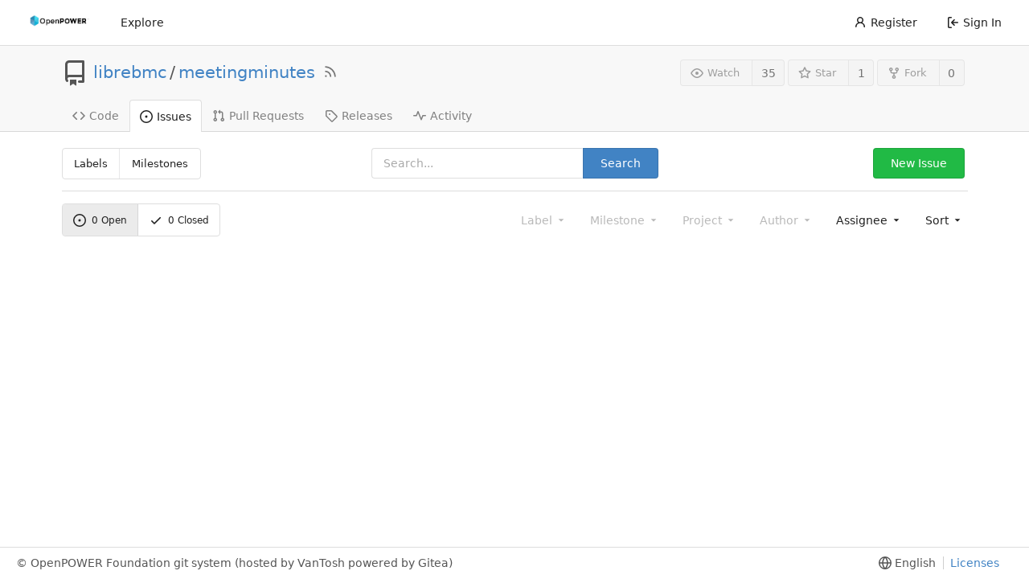

--- FILE ---
content_type: text/html; charset=UTF-8
request_url: https://git.openpowerfoundation.org/librebmc/meetingminutes/issues?q=&type=all&sort=nearduedate&state=open&labels=&milestone=0&project=-1&assignee=0&poster=0
body_size: 6694
content:
<!DOCTYPE html>
<html lang="en-US" class="theme-openpowerfoundation">
<head>
	<meta charset="utf-8">
	<meta name="viewport" content="width=device-width, initial-scale=1">
	<title>Issues - meetingminutes - OpenPOWER Foundation Git System</title>
	<link rel="manifest" href="[data-uri]">
	<meta name="theme-color" content="#6cc644">
	<meta name="default-theme" content="openpowerfoundation">
	<meta name="author" content="librebmc">
	<meta name="description" content="meetingminutes">
	<meta name="keywords" content="openpower,openpowerfoundation,opf,opensource,git,go,gitea,self-hosted">
	<meta name="referrer" content="no-referrer">


	<link rel="alternate" type="application/atom+xml" title="" href="/librebmc/meetingminutes.atom">
	<link rel="alternate" type="application/rss+xml" title="" href="/librebmc/meetingminutes.rss">

	<link rel="icon" href="/assets/img/openpower-small-logo.png" type="image/png">
	<link rel="alternate icon" href="/assets/img/openpower-small-logo.png" type="image/png">
	<link rel="stylesheet" href="/assets/css/index.css?v=1.19.3">
	
<script>
	window.addEventListener('error', function(e) {window._globalHandlerErrors=window._globalHandlerErrors||[]; window._globalHandlerErrors.push(e);});
	window.config = {
		appUrl: 'https:\/\/git.openpower.foundation\/',
		appSubUrl: '',
		assetVersionEncoded: encodeURIComponent('1.19.3'), 
		assetUrlPrefix: '\/assets',
		runModeIsProd:  true ,
		customEmojis: {"codeberg":":codeberg:","git":":git:","gitea":":gitea:","github":":github:","gitlab":":gitlab:","gogs":":gogs:"},
		useServiceWorker:  true ,
		csrfToken: 'uTWbsIowjkoTrMuMWybxc1nJaUg6MTc2OTcxMTE1NDcyNTc1MTQzOQ',
		pageData: {},
		requireTribute:  null ,
		notificationSettings: {"EventSourceUpdateTime":10000,"MaxTimeout":60000,"MinTimeout":10000,"TimeoutStep":10000}, 
		enableTimeTracking:  true ,
		
		mermaidMaxSourceCharacters:  5000 ,
		
		i18n: {
			copy_success: 'Copied!',
			copy_error: 'Copy failed',
			error_occurred: 'An error occurred',
			network_error: 'Network error',
		},
	};
	
	window.config.pageData = window.config.pageData || {};
</script>
<script src="/assets/js/webcomponents.js?v=1.19.3"></script>

	<noscript>
		<style>
			.dropdown:hover > .menu { display: block; }
			.ui.secondary.menu .dropdown.item > .menu { margin-top: 0; }
		</style>
	</noscript>

	
		<meta property="og:title" content="meetingminutes">
		<meta property="og:url" content="https://git.openpower.foundation/librebmc/meetingminutes">
		
	
	<meta property="og:type" content="object">
	
		<meta property="og:image" content="https://git.openpower.foundation/avatars/ebe01bfcc22be2c4a24d2df5fc2b05ba">
	

<meta property="og:site_name" content="OpenPOWER Foundation Git System">

	<link rel="stylesheet" href="/assets/css/theme-openpowerfoundation.css?v=1.19.3">


</head>
<body>
	

	<div class="full height">
		<noscript>This website works better with JavaScript.</noscript>

		

		
			<div class="ui top secondary stackable main menu following bar light no-vertical-tabs">
				<nav class="ui container" id="navbar" aria-label="Navigation Bar">
	
	
	<div class="item brand gt-sb">
		<a href="/" aria-label="Home">
			<img width="90" height="30" src="/assets/img/openpower-logo.png" alt="Logo" aria-hidden="true">
		</a>
		<div class="gt-df gt-ac">
			
			<button class="ui icon button mobile-only" id="navbar-expand-toggle">
				<svg viewBox="0 0 16 16" class="svg octicon-three-bars" width="16" height="16" aria-hidden="true"><path d="M1 2.75A.75.75 0 0 1 1.75 2h12.5a.75.75 0 0 1 0 1.5H1.75A.75.75 0 0 1 1 2.75Zm0 5A.75.75 0 0 1 1.75 7h12.5a.75.75 0 0 1 0 1.5H1.75A.75.75 0 0 1 1 7.75ZM1.75 12h12.5a.75.75 0 0 1 0 1.5H1.75a.75.75 0 0 1 0-1.5Z"/></svg>
			</button>
		</div>
	</div>

	
		<a class="item " href="/explore/repos">Explore</a>
	

	

	


	
		<div class="right stackable menu">
			
				<a class="item" href="/user/sign_up">
					<svg viewBox="0 0 16 16" class="svg octicon-person" width="16" height="16" aria-hidden="true"><path d="M10.561 8.073a6.005 6.005 0 0 1 3.432 5.142.75.75 0 1 1-1.498.07 4.5 4.5 0 0 0-8.99 0 .75.75 0 0 1-1.498-.07 6.004 6.004 0 0 1 3.431-5.142 3.999 3.999 0 1 1 5.123 0ZM10.5 5a2.5 2.5 0 1 0-5 0 2.5 2.5 0 0 0 5 0Z"/></svg> Register
				</a>
			
			<a class="item" rel="nofollow" href="/user/login?redirect_to=%2flibrebmc%2fmeetingminutes%2fissues%3fq%3d%26type%3dall%26sort%3dnearduedate%26state%3dopen%26labels%3d%26milestone%3d0%26project%3d-1%26assignee%3d0%26poster%3d0">
				<svg viewBox="0 0 16 16" class="svg octicon-sign-in" width="16" height="16" aria-hidden="true"><path d="M2 2.75C2 1.784 2.784 1 3.75 1h2.5a.75.75 0 0 1 0 1.5h-2.5a.25.25 0 0 0-.25.25v10.5c0 .138.112.25.25.25h2.5a.75.75 0 0 1 0 1.5h-2.5A1.75 1.75 0 0 1 2 13.25Zm6.56 4.5h5.69a.75.75 0 0 1 0 1.5H8.56l1.97 1.97a.749.749 0 0 1-.326 1.275.749.749 0 0 1-.734-.215L6.22 8.53a.75.75 0 0 1 0-1.06l3.25-3.25a.749.749 0 0 1 1.275.326.749.749 0 0 1-.215.734Z"/></svg> Sign In
			</a>
		</div>
	
</nav>

			</div>
		



<div role="main" aria-label="Issues" class="page-content repository">
	<div class="header-wrapper">

	<div class="ui container">
		<div class="repo-header">
			<div class="repo-title-wrap gt-df gt-fc">
				<div class="repo-title" role="heading" aria-level="1">
					
					
						<div class="repo-icon gt-mr-3">
	
		
			<svg viewBox="0 0 16 16" class="svg octicon-repo" width="32" height="32" aria-hidden="true"><path d="M2 2.5A2.5 2.5 0 0 1 4.5 0h8.75a.75.75 0 0 1 .75.75v12.5a.75.75 0 0 1-.75.75h-2.5a.75.75 0 0 1 0-1.5h1.75v-2h-8a1 1 0 0 0-.714 1.7.75.75 0 1 1-1.072 1.05A2.495 2.495 0 0 1 2 11.5Zm10.5-1h-8a1 1 0 0 0-1 1v6.708A2.486 2.486 0 0 1 4.5 9h8ZM5 12.25a.25.25 0 0 1 .25-.25h3.5a.25.25 0 0 1 .25.25v3.25a.25.25 0 0 1-.4.2l-1.45-1.087a.249.249 0 0 0-.3 0L5.4 15.7a.25.25 0 0 1-.4-.2Z"/></svg>
		
	
</div>

					
					<a href="/librebmc">librebmc</a>
					<div class="gt-mx-2">/</div>
					<a href="/librebmc/meetingminutes">meetingminutes</a>
					
						<a href="/librebmc/meetingminutes.rss"><i class="ui grey icon tooltip gt-ml-3" data-content="RSS Feed" data-position="top center"><svg viewBox="0 0 16 16" class="svg octicon-rss" width="18" height="18" aria-hidden="true"><path d="M2.002 2.725a.75.75 0 0 1 .797-.699C8.79 2.42 13.58 7.21 13.974 13.201a.75.75 0 0 1-1.497.098 10.502 10.502 0 0 0-9.776-9.776.747.747 0 0 1-.7-.798ZM2.84 7.05h-.002a7.002 7.002 0 0 1 6.113 6.111.75.75 0 0 1-1.49.178 5.503 5.503 0 0 0-4.8-4.8.75.75 0 0 1 .179-1.489ZM2 13a1 1 0 1 1 2 0 1 1 0 0 1-2 0Z"/></svg></i></a>
					
					<div class="labels gt-df gt-ac gt-fw">
						
							
								
							
						
						
					</div>
				</div>
				
				
				
			</div>
			
				<div class="repo-buttons">
					
					<form method="post" action="/librebmc/meetingminutes/action/watch?redirect_to=%2flibrebmc%2fmeetingminutes%2fissues">
						<input type="hidden" name="_csrf" value="uTWbsIowjkoTrMuMWybxc1nJaUg6MTc2OTcxMTE1NDcyNTc1MTQzOQ">
						<div class="ui labeled button tooltip" data-content="Sign in to watch this repository." data-position="top center">
							<button type="submit" class="ui compact small basic button" disabled>
								<svg viewBox="0 0 16 16" class="svg octicon-eye" width="16" height="16" aria-hidden="true"><path d="M8 2c1.981 0 3.671.992 4.933 2.078 1.27 1.091 2.187 2.345 2.637 3.023a1.62 1.62 0 0 1 0 1.798c-.45.678-1.367 1.932-2.637 3.023C11.67 13.008 9.981 14 8 14c-1.981 0-3.671-.992-4.933-2.078C1.797 10.83.88 9.576.43 8.898a1.62 1.62 0 0 1 0-1.798c.45-.677 1.367-1.931 2.637-3.022C4.33 2.992 6.019 2 8 2ZM1.679 7.932a.12.12 0 0 0 0 .136c.411.622 1.241 1.75 2.366 2.717C5.176 11.758 6.527 12.5 8 12.5c1.473 0 2.825-.742 3.955-1.715 1.124-.967 1.954-2.096 2.366-2.717a.12.12 0 0 0 0-.136c-.412-.621-1.242-1.75-2.366-2.717C10.824 4.242 9.473 3.5 8 3.5c-1.473 0-2.825.742-3.955 1.715-1.124.967-1.954 2.096-2.366 2.717ZM8 10a2 2 0 1 1-.001-3.999A2 2 0 0 1 8 10Z"/></svg>Watch
							</button>
							<a class="ui basic label" href="/librebmc/meetingminutes/watchers">
								35
							</a>
						</div>
					</form>
					
						<form method="post" action="/librebmc/meetingminutes/action/star?redirect_to=%2flibrebmc%2fmeetingminutes%2fissues">
							<input type="hidden" name="_csrf" value="uTWbsIowjkoTrMuMWybxc1nJaUg6MTc2OTcxMTE1NDcyNTc1MTQzOQ">
							<div class="ui labeled button tooltip" data-content="Sign in to star this repository." data-position="top center">
								<button type="submit" class="ui compact small basic button" disabled>
									<svg viewBox="0 0 16 16" class="svg octicon-star" width="16" height="16" aria-hidden="true"><path d="M8 .25a.75.75 0 0 1 .673.418l1.882 3.815 4.21.612a.75.75 0 0 1 .416 1.279l-3.046 2.97.719 4.192a.751.751 0 0 1-1.088.791L8 12.347l-3.766 1.98a.75.75 0 0 1-1.088-.79l.72-4.194L.818 6.374a.75.75 0 0 1 .416-1.28l4.21-.611L7.327.668A.75.75 0 0 1 8 .25Zm0 2.445L6.615 5.5a.75.75 0 0 1-.564.41l-3.097.45 2.24 2.184a.75.75 0 0 1 .216.664l-.528 3.084 2.769-1.456a.75.75 0 0 1 .698 0l2.77 1.456-.53-3.084a.75.75 0 0 1 .216-.664l2.24-2.183-3.096-.45a.75.75 0 0 1-.564-.41L8 2.694Z"/></svg>Star
								</button>
								<a class="ui basic label" href="/librebmc/meetingminutes/stars">
									1
								</a>
							</div>
						</form>
					
					
						<div class="ui labeled button
							
								tooltip disabled
							"
							
								data-content="Sign in to fork this repository."
							
						data-position="top center">
							<a class="ui compact small basic button"
								
									
								
							>
								<svg viewBox="0 0 16 16" class="svg octicon-repo-forked" width="16" height="16" aria-hidden="true"><path d="M5 5.372v.878c0 .414.336.75.75.75h4.5a.75.75 0 0 0 .75-.75v-.878a2.25 2.25 0 1 1 1.5 0v.878a2.25 2.25 0 0 1-2.25 2.25h-1.5v2.128a2.251 2.251 0 1 1-1.5 0V8.5h-1.5A2.25 2.25 0 0 1 3.5 6.25v-.878a2.25 2.25 0 1 1 1.5 0ZM5 3.25a.75.75 0 1 0-1.5 0 .75.75 0 0 0 1.5 0Zm6.75.75a.75.75 0 1 0 0-1.5.75.75 0 0 0 0 1.5Zm-3 8.75a.75.75 0 1 0-1.5 0 .75.75 0 0 0 1.5 0Z"/></svg>Fork
							</a>
							<div class="ui small modal" id="fork-repo-modal">
								<svg viewBox="0 0 16 16" class="close inside svg octicon-x" width="16" height="16" aria-hidden="true"><path d="M3.72 3.72a.75.75 0 0 1 1.06 0L8 6.94l3.22-3.22a.749.749 0 0 1 1.275.326.749.749 0 0 1-.215.734L9.06 8l3.22 3.22a.749.749 0 0 1-.326 1.275.749.749 0 0 1-.734-.215L8 9.06l-3.22 3.22a.751.751 0 0 1-1.042-.018.751.751 0 0 1-.018-1.042L6.94 8 3.72 4.78a.75.75 0 0 1 0-1.06Z"/></svg>
								<div class="header">
									You&#39;ve already forked meetingminutes
								</div>
								<div class="content gt-tl">
									<div class="ui list">
										
									</div>
									
								</div>
							</div>
							<a class="ui basic label" href="/librebmc/meetingminutes/forks">
								0
							</a>
						</div>
					
				</div>
			
		</div>
	</div>

	<div class="ui tabs container">
		
			<div class="ui tabular stackable menu navbar">
				
				<a class="item" href="/librebmc/meetingminutes">
					<svg viewBox="0 0 16 16" class="svg octicon-code" width="16" height="16" aria-hidden="true"><path d="m11.28 3.22 4.25 4.25a.75.75 0 0 1 0 1.06l-4.25 4.25a.749.749 0 0 1-1.275-.326.749.749 0 0 1 .215-.734L13.94 8l-3.72-3.72a.749.749 0 0 1 .326-1.275.749.749 0 0 1 .734.215Zm-6.56 0a.751.751 0 0 1 1.042.018.751.751 0 0 1 .018 1.042L2.06 8l3.72 3.72a.749.749 0 0 1-.326 1.275.749.749 0 0 1-.734-.215L.47 8.53a.75.75 0 0 1 0-1.06Z"/></svg> Code
				</a>
				

				
					<a class="active item" href="/librebmc/meetingminutes/issues">
						<svg viewBox="0 0 16 16" class="svg octicon-issue-opened" width="16" height="16" aria-hidden="true"><path d="M8 9.5a1.5 1.5 0 1 0 0-3 1.5 1.5 0 0 0 0 3Z"/><path d="M8 0a8 8 0 1 1 0 16A8 8 0 0 1 8 0ZM1.5 8a6.5 6.5 0 1 0 13 0 6.5 6.5 0 0 0-13 0Z"/></svg> Issues
						
					</a>
				

				

				
					<a class="item" href="/librebmc/meetingminutes/pulls">
						<svg viewBox="0 0 16 16" class="svg octicon-git-pull-request" width="16" height="16" aria-hidden="true"><path d="M1.5 3.25a2.25 2.25 0 1 1 3 2.122v5.256a2.251 2.251 0 1 1-1.5 0V5.372A2.25 2.25 0 0 1 1.5 3.25Zm5.677-.177L9.573.677A.25.25 0 0 1 10 .854V2.5h1A2.5 2.5 0 0 1 13.5 5v5.628a2.251 2.251 0 1 1-1.5 0V5a1 1 0 0 0-1-1h-1v1.646a.25.25 0 0 1-.427.177L7.177 3.427a.25.25 0 0 1 0-.354ZM3.75 2.5a.75.75 0 1 0 0 1.5.75.75 0 0 0 0-1.5Zm0 9.5a.75.75 0 1 0 0 1.5.75.75 0 0 0 0-1.5Zm8.25.75a.75.75 0 1 0 1.5 0 .75.75 0 0 0-1.5 0Z"/></svg> Pull Requests
						
					</a>
				

				

				

				

				
				<a class="item" href="/librebmc/meetingminutes/releases">
					<svg viewBox="0 0 16 16" class="svg octicon-tag" width="16" height="16" aria-hidden="true"><path d="M1 7.775V2.75C1 1.784 1.784 1 2.75 1h5.025c.464 0 .91.184 1.238.513l6.25 6.25a1.75 1.75 0 0 1 0 2.474l-5.026 5.026a1.75 1.75 0 0 1-2.474 0l-6.25-6.25A1.752 1.752 0 0 1 1 7.775Zm1.5 0c0 .066.026.13.073.177l6.25 6.25a.25.25 0 0 0 .354 0l5.025-5.025a.25.25 0 0 0 0-.354l-6.25-6.25a.25.25 0 0 0-.177-.073H2.75a.25.25 0 0 0-.25.25ZM6 5a1 1 0 1 1 0 2 1 1 0 0 1 0-2Z"/></svg> Releases
					
				</a>
				

				

				
					<a class="item" href="/librebmc/meetingminutes/activity">
						<svg viewBox="0 0 16 16" class="svg octicon-pulse" width="16" height="16" aria-hidden="true"><path d="M6 2c.306 0 .582.187.696.471L10 10.731l1.304-3.26A.751.751 0 0 1 12 7h3.25a.75.75 0 0 1 0 1.5h-2.742l-1.812 4.528a.751.751 0 0 1-1.392 0L6 4.77 4.696 8.03A.75.75 0 0 1 4 8.5H.75a.75.75 0 0 1 0-1.5h2.742l1.812-4.529A.751.751 0 0 1 6 2Z"/></svg> Activity
					</a>
				

				

				
			</div>
		
	</div>
	<div class="ui tabs divider"></div>
</div>

	<div class="ui container">
		<div class="ui three column grid issue-list-headers">
			<div class="column">
				<h2 class="ui compact small menu header">
	<a class="item" href="/librebmc/meetingminutes/labels">Labels</a>
	<a class="item" href="/librebmc/meetingminutes/milestones">Milestones</a>
</h2>

			</div>
			<div class="column center aligned">
				<form class="ui form ignore-dirty">
	<div class="ui search fluid action input">
		<input type="hidden" name="type" value="all"/>
		<input type="hidden" name="state" value="open"/>
		<input type="hidden" name="labels" value=""/>
		<input type="hidden" name="milestone" value="0"/>
		<input type="hidden" name="project" value="-1"/>
		<input type="hidden" name="assignee" value="0"/>
		<input type="hidden" name="poster" value="0"/>
		<input name="q" value="" placeholder="Search...">
		<button class="ui primary button" type="submit">Search</button>
	</div>
</form>

			</div>
			
				<div class="column right aligned">
					
						<a class="ui green button" href="/librebmc/meetingminutes/issues/new">New Issue</a>
					
				</div>
			
		</div>
		<div class="ui divider"></div>
		<div id="issue-filters" class="ui stackable grid">
			<div class="six wide column">
				
				<div class="ui compact tiny menu">
	<a class="active item" href="/librebmc/meetingminutes/issues?q=&type=all&sort=nearduedate&state=open&labels=&milestone=0&project=-1&assignee=0&poster=0">
		
			<svg viewBox="0 0 16 16" class="gt-mr-3 svg octicon-issue-opened" width="16" height="16" aria-hidden="true"><path d="M8 9.5a1.5 1.5 0 1 0 0-3 1.5 1.5 0 0 0 0 3Z"/><path d="M8 0a8 8 0 1 1 0 16A8 8 0 0 1 8 0ZM1.5 8a6.5 6.5 0 1 0 13 0 6.5 6.5 0 0 0-13 0Z"/></svg>
		
		<span class="js-pretty-number" data-value="0">0</span>&nbsp;Open
	</a>
	<a class="item" href="/librebmc/meetingminutes/issues?q=&type=all&sort=nearduedate&state=closed&labels=&milestone=0&project=-1&assignee=0&poster=0">
		<svg viewBox="0 0 16 16" class="gt-mr-3 svg octicon-check" width="16" height="16" aria-hidden="true"><path d="M13.78 4.22a.75.75 0 0 1 0 1.06l-7.25 7.25a.75.75 0 0 1-1.06 0L2.22 9.28a.751.751 0 0 1 .018-1.042.751.751 0 0 1 1.042-.018L6 10.94l6.72-6.72a.75.75 0 0 1 1.06 0Z"/></svg>
		<span class="js-pretty-number" data-value="0">0</span>&nbsp;Closed
	</a>
</div>

			</div>
			<div class="ten wide right aligned column">
				<div class="ui secondary filter stackable menu labels">
					
					<div class="ui disabled dropdown jump item label-filter" style="margin-left: auto">
						<span class="text">
							Label
							<svg viewBox="0 0 16 16" class="dropdown icon svg octicon-triangle-down" width="14" height="14" aria-hidden="true"><path d="m4.427 7.427 3.396 3.396a.25.25 0 0 0 .354 0l3.396-3.396A.25.25 0 0 0 11.396 7H4.604a.25.25 0 0 0-.177.427Z"/></svg>
						</span>
						<div class="menu">
							<div class="ui icon search input">
								<i class="icon gt-df gt-ac gt-jc"><svg viewBox="0 0 16 16" class="svg octicon-search" width="16" height="16" aria-hidden="true"><path d="M10.68 11.74a6 6 0 0 1-7.922-8.982 6 6 0 0 1 8.982 7.922l3.04 3.04a.749.749 0 0 1-.326 1.275.749.749 0 0 1-.734-.215ZM11.5 7a4.499 4.499 0 1 0-8.997 0A4.499 4.499 0 0 0 11.5 7Z"/></svg></i>
								<input type="text" placeholder="Label">
							</div>
							<span class="info">Use <code>alt</code> + <code>click/enter</code> to exclude labels</span>
							<a class="item" href="/librebmc/meetingminutes/issues?q=&type=all&sort=nearduedate&state=open&milestone=0&project=-1&assignee=0&poster=0">All labels</a>
							
							
						</div>
					</div>

					
					<div class="ui disabled dropdown jump item">
						<span class="text">
							Milestone
							<svg viewBox="0 0 16 16" class="dropdown icon svg octicon-triangle-down" width="14" height="14" aria-hidden="true"><path d="m4.427 7.427 3.396 3.396a.25.25 0 0 0 .354 0l3.396-3.396A.25.25 0 0 0 11.396 7H4.604a.25.25 0 0 0-.177.427Z"/></svg>
						</span>
						<div class="menu">
							<div class="ui icon search input">
								<i class="icon gt-df gt-ac gt-jc"><svg viewBox="0 0 16 16" class="svg octicon-search" width="16" height="16" aria-hidden="true"><path d="M10.68 11.74a6 6 0 0 1-7.922-8.982 6 6 0 0 1 8.982 7.922l3.04 3.04a.749.749 0 0 1-.326 1.275.749.749 0 0 1-.734-.215ZM11.5 7a4.499 4.499 0 1 0-8.997 0A4.499 4.499 0 0 0 11.5 7Z"/></svg></i>
								<input type="text" placeholder="Milestone">
							</div>
							<a class="item" href="/librebmc/meetingminutes/issues?q=&type=all&sort=nearduedate&state=open&labels=&assignee=0&poster=0">repo.issues.filter_milestone_no_select</a>
							
						</div>
					</div>

					
					<div class="ui disabled dropdown jump item">
						<span class="text">
							Project
							<svg viewBox="0 0 16 16" class="dropdown icon svg octicon-triangle-down" width="14" height="14" aria-hidden="true"><path d="m4.427 7.427 3.396 3.396a.25.25 0 0 0 .354 0l3.396-3.396A.25.25 0 0 0 11.396 7H4.604a.25.25 0 0 0-.177.427Z"/></svg>
						</span>
						<div class="menu">
							<div class="ui icon search input">
								<i class="icon gt-df gt-ac gt-jc"><svg viewBox="0 0 16 16" class="svg octicon-search" width="16" height="16" aria-hidden="true"><path d="M10.68 11.74a6 6 0 0 1-7.922-8.982 6 6 0 0 1 8.982 7.922l3.04 3.04a.749.749 0 0 1-.326 1.275.749.749 0 0 1-.734-.215ZM11.5 7a4.499 4.499 0 1 0-8.997 0A4.499 4.499 0 0 0 11.5 7Z"/></svg></i>
								<input type="text" placeholder="Project">
							</div>
							<a class="item" href="/librebmc/meetingminutes/issues?q=&type=all&sort=nearduedate&state=open&labels=&assignee=0&poster=0">All projects</a>
							<a class="item" href="/librebmc/meetingminutes/issues?q=&type=all&sort=nearduedate&state=open&labels=&project=-1&assignee=0&poster=0">No project</a>
							
							
						</div>
					</div>

					
					<div class="ui disabled dropdown jump item">
						<span class="text">
							Author
							<svg viewBox="0 0 16 16" class="dropdown icon svg octicon-triangle-down" width="14" height="14" aria-hidden="true"><path d="m4.427 7.427 3.396 3.396a.25.25 0 0 0 .354 0l3.396-3.396A.25.25 0 0 0 11.396 7H4.604a.25.25 0 0 0-.177.427Z"/></svg>
						</span>
						<div class="menu">
							<div class="ui icon search input">
								<i class="icon gt-df gt-ac gt-jc"><svg viewBox="0 0 16 16" class="svg octicon-search" width="16" height="16" aria-hidden="true"><path d="M10.68 11.74a6 6 0 0 1-7.922-8.982 6 6 0 0 1 8.982 7.922l3.04 3.04a.749.749 0 0 1-.326 1.275.749.749 0 0 1-.734-.215ZM11.5 7a4.499 4.499 0 1 0-8.997 0A4.499 4.499 0 0 0 11.5 7Z"/></svg></i>
								<input type="text" placeholder="Author">
							</div>
							<a class="item" href="/librebmc/meetingminutes/issues?q=&type=all&sort=nearduedate&state=open&labels=&milestone=0&project=-1&assignee=0">All authors</a>
							
						</div>
					</div>

					
					<div class="ui  dropdown jump item">
						<span class="text">
							Assignee
							<svg viewBox="0 0 16 16" class="dropdown icon svg octicon-triangle-down" width="14" height="14" aria-hidden="true"><path d="m4.427 7.427 3.396 3.396a.25.25 0 0 0 .354 0l3.396-3.396A.25.25 0 0 0 11.396 7H4.604a.25.25 0 0 0-.177.427Z"/></svg>
						</span>
						<div class="menu">
							<div class="ui icon search input">
								<i class="icon gt-df gt-ac gt-jc"><svg viewBox="0 0 16 16" class="svg octicon-search" width="16" height="16" aria-hidden="true"><path d="M10.68 11.74a6 6 0 0 1-7.922-8.982 6 6 0 0 1 8.982 7.922l3.04 3.04a.749.749 0 0 1-.326 1.275.749.749 0 0 1-.734-.215ZM11.5 7a4.499 4.499 0 1 0-8.997 0A4.499 4.499 0 0 0 11.5 7Z"/></svg></i>
								<input type="text" placeholder="Assignee">
							</div>
							<a class="item" href="/librebmc/meetingminutes/issues?q=&type=all&sort=nearduedate&state=open&labels=&milestone=0&project=-1&poster=0">All assignees</a>
							
								<a class=" item" href="/librebmc/meetingminutes/issues?type=all&sort=nearduedate&state=open&labels=&milestone=0&project=-1&assignee=62&poster=0">
									<img class="ui avatar gt-vm" src="/avatars/775d6141b48bc09737a890d8bbf5b897?size=84" title="Karol Gugala" width="28" height="28"/> Karol Gugala
								</a>
							
								<a class=" item" href="/librebmc/meetingminutes/issues?type=all&sort=nearduedate&state=open&labels=&milestone=0&project=-1&assignee=15&poster=0">
									<img class="ui avatar gt-vm" src="/avatars/02378f845bd808dd0c472c061c198f7c?size=84" title="Tim Ansell" width="28" height="28"/> Tim Ansell
								</a>
							
								<a class=" item" href="/librebmc/meetingminutes/issues?type=all&sort=nearduedate&state=open&labels=&milestone=0&project=-1&assignee=44&poster=0">
									<img class="ui avatar gt-vm" src="/avatars/bdb4db1e6c019bab8e3f00600bd644d8?size=84" title="Todd Rosedahl" width="28" height="28"/> Todd Rosedahl
								</a>
							
								<a class=" item" href="/librebmc/meetingminutes/issues?type=all&sort=nearduedate&state=open&labels=&milestone=0&project=-1&assignee=2&poster=0">
									<img class="ui avatar gt-vm" src="/avatars/e071480f7743376a35960afc9dc3c5d5?size=84" title="Toshaan Bharvani" width="28" height="28"/> Toshaan Bharvani
								</a>
							
						</div>
					</div>

					

					
					<div class="ui dropdown type jump item">
						<span class="text">
							Sort
							<svg viewBox="0 0 16 16" class="dropdown icon svg octicon-triangle-down" width="14" height="14" aria-hidden="true"><path d="m4.427 7.427 3.396 3.396a.25.25 0 0 0 .354 0l3.396-3.396A.25.25 0 0 0 11.396 7H4.604a.25.25 0 0 0-.177.427Z"/></svg>
						</span>
						<div class="menu">
							<a class="item" href="/librebmc/meetingminutes/issues?q=&type=all&sort=latest&state=open&labels=&milestone=0&project=-1&assignee=0&poster=0">Newest</a>
							<a class="item" href="/librebmc/meetingminutes/issues?q=&type=all&sort=oldest&state=open&labels=&milestone=0&project=-1&assignee=0&poster=0">Oldest</a>
							<a class="item" href="/librebmc/meetingminutes/issues?q=&type=all&sort=recentupdate&state=open&labels=&milestone=0&project=-1&assignee=0&poster=0">Recently updated</a>
							<a class="item" href="/librebmc/meetingminutes/issues?q=&type=all&sort=leastupdate&state=open&labels=&milestone=0&project=-1&assignee=0&poster=0">Least recently updated</a>
							<a class="item" href="/librebmc/meetingminutes/issues?q=&type=all&sort=mostcomment&state=open&labels=&milestone=0&project=-1&assignee=0&poster=0">Most commented</a>
							<a class="item" href="/librebmc/meetingminutes/issues?q=&type=all&sort=leastcomment&state=open&labels=&milestone=0&project=-1&assignee=0&poster=0">Least commented</a>
							<a class="active item" href="/librebmc/meetingminutes/issues?q=&type=all&sort=nearduedate&state=open&labels=&milestone=0&project=-1&assignee=0&poster=0">Nearest due date</a>
							<a class="item" href="/librebmc/meetingminutes/issues?q=&type=all&sort=farduedate&state=open&labels=&milestone=0&project=-1&assignee=0&poster=0">Farthest due date</a>
						</div>
					</div>
				</div>
			</div>
		</div>
		<div id="issue-actions" class="ui stackable grid gt-hidden">
			<div class="six wide column">
				<div class="ui compact tiny menu">
	<a class="active item" href="/librebmc/meetingminutes/issues?q=&type=all&sort=nearduedate&state=open&labels=&milestone=0&project=-1&assignee=0&poster=0">
		
			<svg viewBox="0 0 16 16" class="gt-mr-3 svg octicon-issue-opened" width="16" height="16" aria-hidden="true"><path d="M8 9.5a1.5 1.5 0 1 0 0-3 1.5 1.5 0 0 0 0 3Z"/><path d="M8 0a8 8 0 1 1 0 16A8 8 0 0 1 8 0ZM1.5 8a6.5 6.5 0 1 0 13 0 6.5 6.5 0 0 0-13 0Z"/></svg>
		
		<span class="js-pretty-number" data-value="0">0</span>&nbsp;Open
	</a>
	<a class="item" href="/librebmc/meetingminutes/issues?q=&type=all&sort=nearduedate&state=closed&labels=&milestone=0&project=-1&assignee=0&poster=0">
		<svg viewBox="0 0 16 16" class="gt-mr-3 svg octicon-check" width="16" height="16" aria-hidden="true"><path d="M13.78 4.22a.75.75 0 0 1 0 1.06l-7.25 7.25a.75.75 0 0 1-1.06 0L2.22 9.28a.751.751 0 0 1 .018-1.042.751.751 0 0 1 1.042-.018L6 10.94l6.72-6.72a.75.75 0 0 1 1.06 0Z"/></svg>
		<span class="js-pretty-number" data-value="0">0</span>&nbsp;Closed
	</a>
</div>

			</div>
			
			<div class="nine wide right aligned right floated column">
				<div class="ui secondary filter stackable menu">
					
					
					
						<div class="ui red active basic button issue-action" data-action="close" data-url="/librebmc/meetingminutes/issues/status" style="margin-left: auto">Close</div>
					
					
					<div class="ui disabled dropdown jump item">
						<span class="text">
							Label
							<svg viewBox="0 0 16 16" class="dropdown icon svg octicon-triangle-down" width="14" height="14" aria-hidden="true"><path d="m4.427 7.427 3.396 3.396a.25.25 0 0 0 .354 0l3.396-3.396A.25.25 0 0 0 11.396 7H4.604a.25.25 0 0 0-.177.427Z"/></svg>
						</span>
						<div class="menu">
							
							
						</div>
					</div>

					
					<div class="ui disabled dropdown jump item">
						<span class="text">
							Milestone
							<svg viewBox="0 0 16 16" class="dropdown icon svg octicon-triangle-down" width="14" height="14" aria-hidden="true"><path d="m4.427 7.427 3.396 3.396a.25.25 0 0 0 .354 0l3.396-3.396A.25.25 0 0 0 11.396 7H4.604a.25.25 0 0 0-.177.427Z"/></svg>
						</span>
						<div class="menu">
							<div class="item issue-action" data-element-id="0" data-url="/librebmc/meetingminutes/issues/milestone">
							No milestone
							</div>
							
						</div>
					</div>

					
					<div class="ui disabled dropdown jump item">
						<span class="text">
							Projects
							<svg viewBox="0 0 16 16" class="dropdown icon svg octicon-triangle-down" width="14" height="14" aria-hidden="true"><path d="m4.427 7.427 3.396 3.396a.25.25 0 0 0 .354 0l3.396-3.396A.25.25 0 0 0 11.396 7H4.604a.25.25 0 0 0-.177.427Z"/></svg>
						</span>
						<div class="menu">
							<div class="item issue-action" data-element-id="0" data-url="/librebmc/meetingminutes/issues/projects">
							Clear projects
							</div>
							
							
						</div>
					</div>

					
					<div class="ui  dropdown jump item">
						<span class="text">
							Assignee
							<svg viewBox="0 0 16 16" class="dropdown icon svg octicon-triangle-down" width="14" height="14" aria-hidden="true"><path d="m4.427 7.427 3.396 3.396a.25.25 0 0 0 .354 0l3.396-3.396A.25.25 0 0 0 11.396 7H4.604a.25.25 0 0 0-.177.427Z"/></svg>
						</span>
						<div class="menu">
							<div class="item issue-action" data-element-id="0" data-url="/librebmc/meetingminutes/issues/assignee">
								No assignee
							</div>
							
								<div class="item issue-action" data-element-id="62" data-url="/librebmc/meetingminutes/issues/assignee">
									<img class="ui avatar gt-vm" src="/avatars/775d6141b48bc09737a890d8bbf5b897?size=84" title="Karol Gugala" width="28" height="28"/> Karol Gugala
								</div>
							
								<div class="item issue-action" data-element-id="15" data-url="/librebmc/meetingminutes/issues/assignee">
									<img class="ui avatar gt-vm" src="/avatars/02378f845bd808dd0c472c061c198f7c?size=84" title="Tim Ansell" width="28" height="28"/> Tim Ansell
								</div>
							
								<div class="item issue-action" data-element-id="44" data-url="/librebmc/meetingminutes/issues/assignee">
									<img class="ui avatar gt-vm" src="/avatars/bdb4db1e6c019bab8e3f00600bd644d8?size=84" title="Todd Rosedahl" width="28" height="28"/> Todd Rosedahl
								</div>
							
								<div class="item issue-action" data-element-id="2" data-url="/librebmc/meetingminutes/issues/assignee">
									<img class="ui avatar gt-vm" src="/avatars/e071480f7743376a35960afc9dc3c5d5?size=84" title="Toshaan Bharvani" width="28" height="28"/> Toshaan Bharvani
								</div>
							
						</div>
					</div>
					
				</div>
			</div>
		</div>
		<div class="issue list">
	
	
	
</div>


	



	</div>
</div>


	

	</div>

	

	<footer role="group" aria-label="Footer">
	<div class="ui left" role="contentinfo" aria-label="About Software">
		© OpenPOWER Foundation git system (hosted by VanTosh powered by Gitea)
	</div>
	<div class="ui right links" role="group" aria-label="Links">
		<div class="ui language bottom floating slide up dropdown link item">
			<svg viewBox="0 0 16 16" class="svg octicon-globe" width="16" height="16" aria-hidden="true"><path d="M8 0a8 8 0 1 1 0 16A8 8 0 0 1 8 0ZM5.78 8.75a9.64 9.64 0 0 0 1.363 4.177c.255.426.542.832.857 1.215.245-.296.551-.705.857-1.215A9.64 9.64 0 0 0 10.22 8.75Zm4.44-1.5a9.64 9.64 0 0 0-1.363-4.177c-.307-.51-.612-.919-.857-1.215a9.927 9.927 0 0 0-.857 1.215A9.64 9.64 0 0 0 5.78 7.25Zm-5.944 1.5H1.543a6.507 6.507 0 0 0 4.666 5.5c-.123-.181-.24-.365-.352-.552-.715-1.192-1.437-2.874-1.581-4.948Zm-2.733-1.5h2.733c.144-2.074.866-3.756 1.58-4.948.12-.197.237-.381.353-.552a6.507 6.507 0 0 0-4.666 5.5Zm10.181 1.5c-.144 2.074-.866 3.756-1.58 4.948-.12.197-.237.381-.353.552a6.507 6.507 0 0 0 4.666-5.5Zm2.733-1.5a6.507 6.507 0 0 0-4.666-5.5c.123.181.24.365.353.552.714 1.192 1.436 2.874 1.58 4.948Z"/></svg>
			<span>English</span>
			<div class="menu language-menu">
				
					<a lang="en-US" data-url="/?lang=en-US" class="item active selected">English</a>
				
			</div>
		</div>
		<a href="/assets/js/licenses.txt">Licenses</a>
		
	</div>
</footer>




	<script src="/assets/js/index.js?v=1.19.3" type="text/javascript" onerror="alert('Failed to load asset files from ' + this.src + '. Please make sure the asset files can be accessed.')"></script>

<script type="text/javascript">
var _paq = window._paq || [];
        _paq.push(["setDocumentTitle", document.domain + "/" + document.title]);
        _paq.push(['setDoNotTrack', false]);
        _paq.push(['trackPageView']);
        _paq.push(['enableLinkTracking']);
        _paq.push(['enableHeartBeatTimer', 5]);
        _paq.push(['setLinkTrackingTimer', 25]);
        _paq.push(["enableCrossDomainLinking"]);
        _paq.push(['trackAllContentImpressions']);
        _paq.push(['setUserId', '']);
(function() {
        var u="https://stats.vantosh.com/";
        _paq.push(['setTrackerUrl', u+'matomo.php']);
        _paq.push(['setSiteId', '67']);
        var d=document, g=d.createElement('script'), s=d.getElementsByTagName('script')[0];
                g.type='text/javascript';
                g.async=true;
                g.defer=true;
                g.src=u+'matomo.js';
        s.parentNode.insertBefore(g,s);
})();
</script>
<noscript><p>
<img src="https://stats.vantosh.com//matomo.php?idsite=67&amp;rec=1" style="border:0;" alt=""/>
</p></noscript>


</body>
</html>

